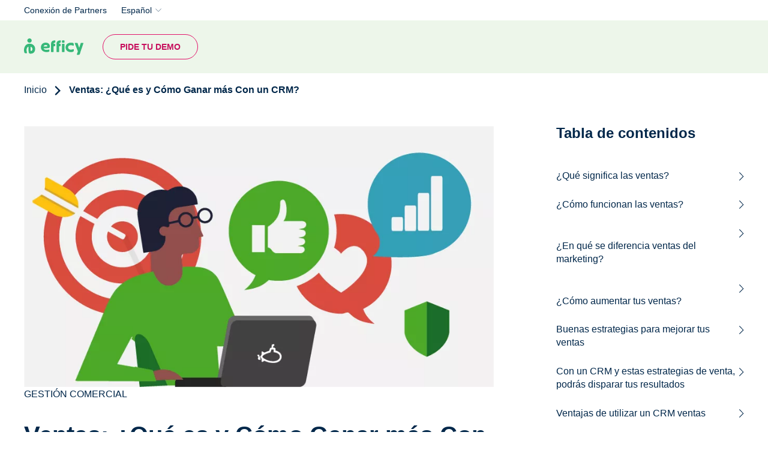

--- FILE ---
content_type: text/html; charset=UTF-8
request_url: https://www.efficy.com/es/ventas/
body_size: 18763
content:
<!DOCTYPE html><html lang="es" dir="ltr" prefix="og: https://ogp.me/ns#"><head><script id="Cookiebot" src="https://consent.cookiebot.com/uc.js" data-cbid="8bb3ab6e-e8ea-4390-b62c-0abed4699d5d" data-blockingmode="auto" type="text/javascript"></script><script>(function(w,d,s,l,i){w[l]=w[l]||[];w[l].push({'gtm.start':
new Date().getTime(),event:'gtm.js'});var f=d.getElementsByTagName(s)[0],
j=d.createElement(s),dl=l!='dataLayer'?'&l='+l:'';j.async=true;j.src=
'https://www.googletagmanager.com/gtm.js?id='+i+dl;f.parentNode.insertBefore(j,f);
})(window,document,'script','dataLayer','GTM-WG2X9FFM');</script><meta charset="utf-8" /><noscript><style>form.antibot * :not(.antibot-message) { display: none !important; }</style></noscript><meta name="description" content="Descubre cómo esta guía te ayudará a optimizar tus procesos y de paso, cómo puedes empezar a utilizar el CRM para aumentar tus ventas." /><link rel="canonical" href="https://www.efficy.com/es/ventas/" /><meta property="og:site_name" content="Efficy" /><meta property="og:url" content="https://www.efficy.com/es/ventas/" /><meta property="og:title" content="Ventas: ¿Qué es y Cómo Ganar más Con un CRM?" /><meta property="og:description" content="¿Es importante para una empresa trabajar en sus ventas? Depende a quien le preguntes. Todas las empresas necesitan vender, claro, pero muchas creen que su producto es tan bueno, que se vende sólo. Seguramente eso mismo es lo que pensaba Blockbuster, una tienda de alquiler de juegos y películas que se abrió en 1985 en Texas y en menos de 20 años, en 2004 había pasado a tener 90.000 tiendas y 60.000 empleados alrededor de todo el mundo. Sin embargo, en 2013 cerró su última tienda. Blockbuster desapareció. ¿Qué ocurrió? " /><meta property="og:image" content="https://www.efficy.com/sites/default/files/2023-04/ventas-portada_0.png" /><meta property="og:image:url" content="https://www.efficy.com/sites/default/files/2023-04/ventas-portada_0.png" /><meta name="twitter:card" content="summary_large_image" /><meta name="twitter:site" content="@EfficyCRM" /><meta name="twitter:title" content="Efficy" /><link rel="alternate" hreflang="x-default" href="https://www.efficy.com/" /><meta name="MobileOptimized" content="width" /><meta name="HandheldFriendly" content="true" /><meta name="viewport" content="width=device-width, initial-scale=1.0" /><script type="application/ld+json">{"@context": "https://schema.org","@graph": [{"@type": "Organization","@id": "https://www.efficy.com/#organization","description": "efficy is a European CRM software provider offering modular, GDPR-compliant customer relationship management solutions tailored to businesses of all sizes.","name": "efficy","sameAs": ["https://www.linkedin.com/company/efficy/","https://www.facebook.com/EfficyCRM/","https://twitter.com/efficycrm","https://www.youtube.com/@efficyCRM"],"url": "https://www.efficy.com/","telephone": "+32-2-648-18-00","contactPoint": {"@type": "ContactPoint","availableLanguage": ["en","fr","es","nl","sv","da","no"],"areaServed": {"@type": "Country","name": ["Belgium","France","Netherlands","Spain","Denmark","Sweden","Norway","Luxembourg"]}},"logo": {"@type": "ImageObject","url": "https://www.efficy.com/themes/custom/efficy/logo.svg","width": "250","height": "60"},"address": {"@type": "PostalAddress","streetAddress": "Mechelsesteenweg 455","addressLocality": "Kraainem","addressRegion": "Flemish Brabant","postalCode": "1950","addressCountry": "BE"}},{"@type": "WebPage","@id": "https://www.efficy.com/#webpage","inLanguage": "en"},{"@type": "WebSite","@id": "https://www.efficy.com/#website","name": "efficy","publisher": {"@type": "Organization","@id": "https://www.efficy.com/#organization","url": "https://www.efficy.com/"}}]
}</script><link rel="icon" href="/themes/custom/efficy/favicon.ico" type="image/vnd.microsoft.icon" /><link rel="alternate" hreflang="en" href="https://www.efficy.com/sales/" /><link rel="alternate" hreflang="fr" href="https://www.efficy.com/fr/ventes/" /><link rel="alternate" hreflang="es" href="https://www.efficy.com/es/ventas/" /><link rel="alternate" hreflang="nl" href="https://www.efficy.com/nl/verkoop/" /><title>Técnicas para mejorar tus ventas con un CRM | efficy</title><link rel="stylesheet" media="all" href="/sites/default/files/css/css_eMfxvXGQPNzlXxnkhFlf8L0jqRq7DChjlmU6b4mG19I.css?delta=0&amp;language=es&amp;theme=efficy&amp;include=eJw1yEEKgDAMBdELRXMkSe2vBJpWTFR6e0FxM_AGpeg6eKs9SSV8aj2D0EJjLLCEzKvsob2RIatw0Ro45n96SJy-GNxlg_Pn6Tf58IBxEgdditv57Ww9nxUP4pMysg" /><link rel="stylesheet" media="all" href="/sites/default/files/css/css_5ZTr6BLc0tvH0hsggO_-69cNlUoIcnBjLqEDuPMYZp0.css?delta=1&amp;language=es&amp;theme=efficy&amp;include=eJw1yEEKgDAMBdELRXMkSe2vBJpWTFR6e0FxM_AGpeg6eKs9SSV8aj2D0EJjLLCEzKvsob2RIatw0Ro45n96SJy-GNxlg_Pn6Tf58IBxEgdditv57Ww9nxUP4pMysg" /></head><body class="path-node page-node-type-blog"> <noscript><iframe src="https://www.googletagmanager.com/ns.html?id=GTM-WG2X9FFM"
height="0" width="0" style="display:none;visibility:hidden"></iframe></noscript> <a href="#main-content" class="visually-hidden focusable skip-link"> Pasar al contenido principal </a><div class="dialog-off-canvas-main-canvas" data-off-canvas-main-canvas><div style="--breadcrumbs-bg-color:#FFFFFF;--breadcrumbs-text-color:#00274A" class="layout-container"><div id="header-wrapper" class="header-wrapper" style="--header-colour: #EDF6EA"><div class="top-header"><div class="uk-container"><div class="region region-header-top"> <nav role="navigation" aria-labelledby="block-efficy-top-header-menu-menu" id="block-efficy-top-header-menu" class="block block-menu navigation menu--secondary-menu"><ul class="menu"><li class="menu-item"> <a href="https://partners.efficy.com/bff/login" target="_blank">Conexión de Partners</a></li></ul> </nav><div class="language-switcher-language-url block block-language block-language-blocklanguage-content" id="block-languageswitchercontent" role="navigation"><div class="lang-trigger"><span class="current_lang">Español</span></div><ul class="links"><li hreflang="es" data-drupal-link-system-path="node/1200" class="is-active" aria-current="page"><a href="/es/ventas/" class="is-active" hreflang="es" data-drupal-link-system-path="node/1200">Español</a></li><li hreflang="en" data-drupal-link-system-path="node/1200"><a href="/sales/" class="language-link" hreflang="en" data-drupal-link-system-path="node/1200">English</a></li><li hreflang="fr" data-drupal-link-system-path="node/1200"><a href="/fr/ventes/" class="language-link" hreflang="fr" data-drupal-link-system-path="node/1200">Français</a></li><li hreflang="nl" data-drupal-link-system-path="node/1200"><a href="/nl/verkoop/" class="language-link" hreflang="nl" data-drupal-link-system-path="node/1200">Nederlands</a></li></ul></div></div></div></div> <header id="header" class="header" role="banner" uk-sticky data-sticky-offset="0" data-inverted-class="" data-colour-inactive="--header-colour: #EDF6EA" data-colour-active="--header-colour: #fff" ><div class="uk-container uk-height-1-1"><div class="navigation-regions uk-height-1-1"><div class="mobile-header "><div class="main-navigation"><div class="block block-system block-system-branding-block"> <a href="/es/blog/" rel="home" class="site-logo" title="Efficy"> <img height="24" width="99" src="/themes/custom/efficy/logo.svg" alt="Inicio" class="logo" /> <img height="24" width="99" src="/themes/custom/efficy/logo-inverted.svg" alt="Inicio" class="logo-inverted" /> </a></div> <button role="button" id="mobile-toggle" class="mobile-toggle menu-hamburger uk-hidden@l" aria-label="button"><span class="line"></span><span class="line"></span><span class="line"></span></button></div></div><div class="region region-header-bottom"><div id="block-sitebranding" class="block block-system block-system-branding-block"> <a href="/es/blog/" rel="home" class="site-logo" title="Efficy"> <img height="24" width="99" src="/themes/custom/efficy/logo.svg" alt="Inicio" class="logo" /> <img height="24" width="99" src="/themes/custom/efficy/logo-inverted.svg" alt="Inicio" class="logo-inverted" /> </a></div><nav role="navigation" aria-labelledby="block-ctamenu-menu" id="block-ctamenu" class="block block-menu navigation menu--cta-menu"><ul class="menu"><li class="menu-item"> <a href="https://www.efficy.com/corporate-demo/" id="cta_demo_navbar">Pide tu demo</a></li></ul> </nav><nav role="navigation" aria-labelledby="block-efficy-secondarymenu-menu" id="block-efficy-secondarymenu" class="block block-menu navigation menu--secondary-menu"><ul class="menu"><li class="menu-item"> <a href="https://partners.efficy.com/bff/login" target="_blank">Conexión de Partners</a></li></ul> </nav><div class="language-switcher-language-url block block-language block-language-blocklanguage-content" id="block-efficy-language-switcher-mobile" role="navigation"><div class="lang-trigger"><span class="current_lang">Español</span></div><ul class="links"><li hreflang="es" data-drupal-link-system-path="node/1200" class="is-active" aria-current="page"><a href="/es/ventas/" class="is-active" hreflang="es" data-drupal-link-system-path="node/1200">Español</a></li><li hreflang="en" data-drupal-link-system-path="node/1200"><a href="/sales/" class="language-link" hreflang="en" data-drupal-link-system-path="node/1200">English</a></li><li hreflang="fr" data-drupal-link-system-path="node/1200"><a href="/fr/ventes/" class="language-link" hreflang="fr" data-drupal-link-system-path="node/1200">Français</a></li><li hreflang="nl" data-drupal-link-system-path="node/1200"><a href="/nl/verkoop/" class="language-link" hreflang="nl" data-drupal-link-system-path="node/1200">Nederlands</a></li></ul></div></div></div></div> </header></div> <main role="main"> <a id="main-content" tabindex="-1"></a><div class="layout-content"><div class="region region-content"> <nav class="breadcrumb" role="navigation" aria-labelledby="system-breadcrumb"> <span id="system-breadcrumb" class="visually-hidden">Sobrescribir enlaces de ayuda a la navegación</span><ol class="uk-container"><li class="breadcrumb-item first second-to-last"> <a href="/es/blog/">Inicio</a> <svg width="13" height="20" viewBox="0 0 13 20" fill="none" xmlns="http://www.w3.org/2000/svg"> <path d="M2 18L10 10.1766L2 2" stroke="currentColor" stroke-width="3" stroke-linecap="round"/> </svg></li><li class="breadcrumb-item last"> Ventas: ¿Qué es y Cómo Ganar más Con un CRM?</li></ol> </nav><div id="block-mainpagecontent" class="block block-system block-system-main-block"><script type="text/javascript">
window.rsConf = {general: {usePost: true}};
</script><div class="uk-container"><article data-toc lang="es" class="node node--type-blog node--view-mode-full"><div class="main-container"><div class="node__content"><div class="field field--name-field-image field--type-entity-reference field--label-hidden"> <article class="media-3637 media media--type-image media--view-mode-default"><div class="field field--name-field-media-image field--type-image field--label-hidden field__item"> <img loading="eager" src="/sites/default/files/styles/full_width/public/2023-04/ventas-portada_0.png.webp?itok=7gBY4b_e" width="901" height="501" alt="ventas-portada.png" class="image-style-full-width" /></div> </article></div><div class="field field--name-field-category field--type-entity-reference field--label-hidden field__items"> Gestión comercial</div><h1><span class="field field--name-title field--type-string field--label-hidden">Ventas: ¿Qué es y Cómo Ganar más Con un CRM?</span></h1><div class="blog-stats"> 20 minutos de lectura</div><div id="blog-content"><div class="clearfix text-formatted field field--name-body field--type-text-with-summary field--label-hidden field__item"><p>¿Es importante para una empresa trabajar en sus ventas?&nbsp;<br><br>Depende a quien le preguntes.&nbsp;<br><br>Todas las empresas necesitan vender, claro, pero muchas creen que su producto es tan bueno, que se vende sólo.&nbsp;<br><br>Seguramente eso mismo es lo que pensaba Blockbuster, una tienda de alquiler de juegos y películas que se abrió en 1985 en Texas y en menos de 20 años, en 2004 había pasado a tener 90.000 tiendas y 60.000 empleados alrededor de todo el mundo.&nbsp;<br><br>Sin embargo, en 2013 cerró su última tienda. Blockbuster desapareció.&nbsp;<br><br>¿Qué ocurrió?&nbsp;<br><br>Dejó de vender.&nbsp;<br><br>Hoy en día, empresas como Netflix en el caso de las películas/series o steam en el de los juegos se comieron todas sus ventas.&nbsp;<br><br>Por eso mismo no importa si tienes un producto increíble, una ventaja competitiva inalcanzable, una marca consolidada o simplemente, miedo a involucrarse en las ventas…&nbsp;<br><br><strong>Tienes que trabajar tus ventas.</strong>&nbsp;<br><br>Está claro que las ventas, tal y como la conocemos hoy, dependen de muchos factores y es sensible al tiempo.&nbsp;<br><br>Un estudio realizado por McKinsey muestra que, tras la pandemia, casi el 80% de los responsables de toma de decisiones en el sector B2B prefieren recorrer el ciclo de ventas de manera digital o “autoservirse” a través de sitios web y las redes sociales.&nbsp;<br><br>Recordemos que una venta se produce cuando se identifica y se ofrece una solución tangible al problema del cliente. Y para que una tenga éxito, se necesita mucha planificación previa y mucho esfuerzo.&nbsp;<br><br>En efficy creemos en los ciclos de ventas basados en datos que son muy eficientes en comparación con la antigua forma de vender.&nbsp;<br><br>Vayamos al lío.</p><h2 id="ventas">¿Qué significa las ventas?</h2><p>Ventas es una actividad que realizan todas las empresas para impulsar a sus potenciales clientes a que compren sus productos o servicios.&nbsp;<br><br>En definitiva, se trata del proceso por el que la empresa consigue que alguien potencialmente interesado en los productos de la compañía, les conozca, valore comprarles y termine haciéndolo.&nbsp;<br><br>Este proceso es, seguramente, el más importante en cualquier negocio. Y para que funcione, necesita ingresos, y para tener ingresos, necesita vender.&nbsp;<br><br>No hay mucha vuelta de hoja, <strong>las ventas son el corazón de cualquier negocio.</strong>&nbsp;<br><br>Y no parece que se trate de algo que vaya a cambiar próximamente: desde la invención del trueque, mucho antes de la aparición de la moneda, las ventas son una parte central de la vida comunitaria.&nbsp;</p><article class="media-3630 media media--type-image media--view-mode-default" data-entity-embed-display="view_mode:media.full"><div class="field field--name-field-media-image field--type-image field--label-hidden field__item"> <img loading="eager" src="/sites/default/files/styles/full_width/public/2023-04/caracteristicas-de-una-venta_0.png.webp?itok=516-d5wK" width="701" height="401" alt="Características de una venta" class="image-style-full-width"></div> </article><h2 id="funcionamiento">¿Cómo funcionan las ventas?</h2><p>El vender un producto o servicio puede llegar a ser tan invariable que muchos vendedores de todo el mundo, han desarrollado sus propios marcos teóricos o metodologías en torno a ellos.&nbsp;<br><br>Han usado desde el mítico AIDA (Atención, Interés, Deseo y Acción) hasta el método SPIR (Situación, Problema, Implicación y Resolución) pasando por tantos otros.&nbsp;<br><br>Partamos de una base simple: Para que puedas hacer una venta necesitas contactar con alguien con un problema que soluciona tu producto, que esté dispuesto a pagar el precio que cobras por él y llevar a cabo la transacción.&nbsp;<br><br>Para que consigas esto, <strong>necesitas de un proceso de ventas y se compone de estos 7 pasos:</strong></p><ol><li>Prospección</li><li>Contacto inicial</li><li>Calificación / Cualificar</li><li>Captación / Nurturing</li><li>Presentar PUV u oferta</li><li>Negocia</li><li><a href="/es/tecnicas-cierre-ventas/" data-entity-type="node" data-entity-uuid="a2e386a4-367a-4dfb-9214-19e94e45330c" data-entity-substitution="canonical" title="9 técnicas de cierre de ventas que funcionan, incluso con los clientes más duros">Cierre de venta</a></li></ol><article class="media-3631 media media--type-image media--view-mode-default" data-entity-embed-display="view_mode:media.full"><div class="field field--name-field-media-image field--type-image field--label-hidden field__item"> <img loading="eager" src="/sites/default/files/styles/full_width/public/2023-04/ciclo-ventas_0.png.webp?itok=qE7phjT1" width="1876" height="859" alt=" ciclo ventas" class="image-style-full-width"></div> </article><p><br>Conozcamos a fondo cada una:</p><h4>1. Prospección</h4><p>El primer paso es investigar y detectar a tus potenciales clientes para el producto o servicio que ofreces. Este paso implica tres fases:</p><ul><li>¿Cuál es el perfil de tu cliente ideal (o buyer persona)? Para personalizar el mensaje en torno a tu producto o servicio, el primer paso es investigar y construir el perfil de tu cliente ideal, también conocido como buyer persona.Las características de este tipo de “cliente ficticio”, que hay que tener en cuenta a la hora de realizar cualquier prospección seria:<ul><li>¿A quién puedo aportar valor?</li><li>¿Quién puede aportar valor a tu empresa?<br>&nbsp;</li></ul></li><li>¿Quiénes son tus clientes potenciales? Basándose en el perfil de tu cliente que has elaborado, intenta enumerar las personas que podrían encajar en este grupo en concreto, para que la <a href="/es/el-poder-de-la-fuerza-de-ventas/" data-entity-type="node" data-entity-uuid="7ef9022b-810b-478f-9385-c7fadc39bb25" data-entity-substitution="canonical" title="La fuerza de ventas: 3 formas de organizar al equipo comercial">fuerza de ventas</a> pueda iniciar el proceso de cualificación.<br>&nbsp;</li><li>¿Tu buyer persona es lo suficientemente cualificado? Por ejemplo, si te dedicas al sector B2B, primero califica a la empresa que estás prospectando para ver si cumple con los criterios que te importan (por ejemplo, tamaño de la empresa, geografía, sector, fase de crecimiento, etc.). Luego, entrevista a estos clientes potenciales para clasificarlos y determinar si encajan bien como clientes.Para determinar si es un prospecto, debes de ver si:&nbsp;<br><ul class="no-before" style="list-style-type:square;padding-left:25px;"><li>Necesita de tu producto o servicio</li><li>Tiene la capacidad financiera para comprar tu oferta</li><li>Es la autoridad para tomar la decisión de compra</li><li>El momento oportuno para comprarte</li></ul></li></ul><h4>2. Contacto inicial</h4><p>Después de identificar los perfiles de tus clientes ideales, ponte en contacto con ellos a través de tu equipo de ventas.&nbsp;<br><br>Este paso tiene dos partes:</p><ul style="padding-bottom:30px;"><li>A partir de los datos que hayas recopilado, determina la mejor forma de contactarlos (por ejemplo, teléfono, correo electrónico, redes sociales, LinkedIn, etc).</li><li>Ponte en contacto con ellos y asegúrate de estar preparado con buenas preguntas antes de establecer llamarlos. Preséntate y enfócate en generar confianza y valor. No para vender en la primera llamada.</li></ul><h4>3. Calificación / Cualificar</h4><p>Para poder calificar al posible comprador, es necesario confirmar si cumple con los criterios de un buen cliente. Durante el primer contacto, pregúntale por sus objetivos, retos, presupuesto y otras cuestiones que le ayudarán a tomar una decisión.&nbsp;<br><br>Si crees que no encaja contigo, explícale al prospecto el porqué y, si sigue interesado en tu producto o servicio, determina el por qué.&nbsp;<br><br>Asegúrate siempre de que la persona con la que hablas tiene la mayor capacidad de decisión para hacer negocios contigo. Además, intenta identificar tus oportunidades de aportar valor y destacarlas.</p><h3>4. Captación y Nurturing</h3><p>Una vez que tengas la lista de prospectos cualificados, comienza a captarlos/nutrirlos demostrando la relevancia de tu oferta y cómo puedes ayudarles a resolver sus desafíos.&nbsp;<br><br>Este proceso suele consistir en responder a preguntas sobre tu oferta única, los beneficios que aportas y los problemas que resuelves.&nbsp;<br><br>Al nutrir un prospecto y conocer sus necesidades, hay que tener en cuenta lo siguiente:&nbsp;<br><br>Cómo canalizar al tu prospecto en función de las distintas etapas de su concienciación</p><ul style="padding-bottom:30px;"><li>No es consciente: La persona no sabe que tiene un problema que tú puedes resolver.</li><li>Consciente del problema / consciente del dolor: El cliente potencial sabe que tiene un problema, pero no es consciente de que existe una solución.</li><li>Consciente de la solución: La persona sabe que existe una solución pero no conoce tu producto y cómo puede ayudarle.</li><li>Conocedor del producto: La persona conoce tu producto pero no sabe si puede resolver sus problemas.</li><li>Muy consciente: La persona sabe mucho sobre tu producto pero necesita conocer sus beneficios antes de decidirse a comprarlo.</li><li>Educa al cliente potencial sobre su producto y/o servicio o sobre las tendencias del sector en su conjunto.</li><li>Personaliza tus comunicaciones para adaptarlas al prospecto.</li><li>Responde a los retos comunes a los que se enfrentan la mayoría de tus prospectos.</li><li>Construye tu reputación con el prospecto de que eres útil, responsable y confiable en tu área de experiencia que afirmas.</li></ul><p>Algunos prospectos pueden estar interesados en tu oferta y estar cualificados, pero puede que no estén preparados o no puedan convertirse en tu cliente en este momento. Para ellos, mantén el contacto en el futuro y demuestra tu capacidad de ayuda. Esto ayudará a mantenerte en su mente cuando estén listos para comprar.</p><h3>5. Presenta tus Propuesta Única de Ventas (PUV) u ofertas</h3><p>Basándose en la conversación con tus clientes potenciales y en la información que hayas recopilado, ofrece una oferta personalizada y relevante que se adapte a las necesidades, sus retos, requisitos y presupuesto.&nbsp;<br><br>Aunque el contexto de la oferta es muy importante, la forma de presentarla puede marcar la diferencia. Ten en cuenta tu público y la situación, a la hora que decidas presentar tu oferta de la mejor manera posible.</p><div style="background-color:#fff2cc;margin-top:25px;padding:25px;"><span>★</span> <strong>Bonus:</strong> <a href="/es/que-es-puv/" target="_blank" data-entity-type="node" data-entity-uuid="cc5ee400-0f62-47ab-b72b-b73de1efbde8" data-entity-substitution="canonical" rel="noopener" title="Crea tu Propuesta Única de Ventas (PUV) y Consigue más Clientes">Haz clic para conocer cómo crear tu propio PUV.</a></div><h3>6. Negocia (y gestiona todas las objeciones como un campeón)</h3><p>Has hecho la mejor oferta personalizada para resolver las necesidades de tu prospecto, y ahora le toca tomar su decisión.&nbsp;<br><br>Seguramente su respuesta más común será algún tipo de objeción ya sea:</p><ul style="padding-bottom:30px;"><li>Precio <em>(demasiado caro para el valor proporcionado)</em></li><li>Riesgo<em> (es demasiado "peligroso" cambiar a una nueva solución)</em></li><li>Contenido de la oferta<em> (la oferta no está lo suficientemente detallada)</em></li><li>Condiciones del contrato<em> (el plazo es demasiado largo)</em></li></ul><p>Lo ideal es que hayas abordado las objeciones más comunes durante la fase de captación o al momento de preparar la oferta. Sin embargo, no siempre se pueden abordar todas las objeciones antes de que el cliente potencial se las plantee.&nbsp;<br><br>Dicho esto, para superar o abordar las objeciones, aquí algunas recomendaciones:</p><ul style="padding-bottom:30px;"><li>Sé paciente y moderado en tu respuesta. No te apresures ni presiones a tu prospecto para que siga adelante.</li><li>Aborda las objeciones que estén relacionadas entre sí. Por ejemplo, si el cliente potencial cuestiona el valor frente al precio, repasa todo lo que has incluido en la oferta para demostrar cómo el valor supera el precio que tienen que pagar.</li><li>Cuando hayas explicado tu razonamiento, pregunta al cliente potencial si has abordado correctamente su objeción.</li><li>Haz más preguntas para determinar las verdaderas razones de cada objeción. Escucha atentamente las respuestas antes de responder.</li></ul><h4>7. Cierra la venta</h4><p>Una vez superadas todas las objeciones durante la negociación, es el turno de cerrar la venta.&nbsp;</p><p>Confirma el compromiso entre tu cliente potencial y tu, y trabaja en los siguientes pasos a seguir. La clave es facilitar que tu prospecto te diga que sí.&nbsp;<br><br>Tips para cerrar una venta:</p><ul style="padding-bottom:30px;"><li>Haz una pregunta directa ("¿te gustaría firmar el acuerdo ahora?").</li><li>Haz una pregunta indirecta ("¿estás satisfecho con lo que incluye la oferta?").</li><li>Ofrece un incentivo para cerrar el trato (por ejemplo, añade una bonificación por inscripción).</li><li>Ofrece un periodo de prueba gratuito ("Pruébalo durante una semana").</li><li>Haz hincapié en la urgencia o la escasez de la oferta ("Esta es una oferta por tiempo limitado").</li><li>Pregunta qué más necesitas para tomar una decisión.</li></ul><p>Cuando el cliente se haya comprometido a comprar, responde a cualquier pregunta adicional que tenga y proporciona un contrato por escrito, con el resumen de la conversación para que ya sea que tu director comercial u otras partes interesadas, puedan revisarlo.&nbsp;<br><br>Ahora si el prospecto sigue respondiendo con un "todavía no" o un "ahora no" por razones que escapan a su control (o al de ellos), devuélvelo a la fase de Nurturing. Mantén el contacto y haz un seguimiento de los prospectos que tengas que no están listos para comprarte.</p><div style="background-color:#fff2cc;margin-top:25px;padding:25px;"><span>★</span> <strong>Bonus:</strong> <a href="/es/tipos-ventas/" target="_blank" data-entity-type="node" data-entity-uuid="34aee289-51f7-4a63-ac3d-9b62891859c1" data-entity-substitution="canonical" rel="noopener" title="Tipos Diferentes de Ventas Bien Detallados">Actualmente existen diferentes tipos de ventas, descúbrelos aquí</a></div><p>Antes que sigas, ¡descarga ahora!&nbsp;<br>&nbsp;</p><p></p><div data-entity-type="block_content" data-entity-uuid="a2694856-d9de-41e8-bf7b-5346f9bfc022" data-embed-button="image-banner" data-entity-embed-display="view_mode:block_content.full" data-langcode="es" data-entity-embed-display-settings="[]" class="image_banner"></div><br><h2 id="marketing"><br>¿En qué se diferencia ventas del marketing?</h2><p>Las funciones entre el equipo de ventas y de marketing suelen solaparse y llegan a alinearse hacia un objetivo concreto de venta. Esto no significa que realizan exactamente las mismas actividades.&nbsp;<br><br>Por ejemplo: Un equipo de marketing se centra principalmente en atraer a los clientes hacia el producto o servicio que ofrece una empresa. Todo esto a través de estrategias como análisis de mercado, campañas y otras actividades.&nbsp;<br><br>Normalmente, se centra en un grupo de personas o público en concreto, para transmitir los puntos fuertes de la marca y cómo éstos se beneficiarán.&nbsp;<br><br>Su plan de acción incluye el producto, el precio, el punto de venta y la promoción; lo que se conoce como las 4P del marketing.&nbsp;<br><br>Ahora, un equipo de ventas se centra en los clientes potenciales cualificados que tienen más probabilidades de comprar. Trabajan directamente con los prospectos para reforzar el valor tangible de un producto o servicio, con el fin de convertirlos en clientes.&nbsp;<br><br>Su plan de acción tiene en cuenta factores como el mercado objetivo, el proceso de ventas, la estructura del equipo y los objetivos. Y cuentan con herramientas y recursos necesarios para conseguir cualquier negociación.&nbsp;</p><article class="media-3632 media media--type-image media--view-mode-default" data-entity-embed-display="view_mode:media.full"><div class="field field--name-field-media-image field--type-image field--label-hidden field__item"> <img loading="eager" src="/sites/default/files/styles/full_width/public/2023-04/vendedora_0.jpg.webp?itok=ZKZRtLLz" width="700" height="400" alt="Ventas: ¿Qué es y cómo vender más con un CRM?" class="image-style-full-width"></div> </article><h2 id="aumentar"><br>¿Cómo aumentar tus ventas?</h2><p>Ahora que entiendes los fundamentos de la venta, la siguiente pregunta es obligada:</p><h3>¿Cómo puedo vender más?</h3><p>Si le haces esa pregunta a Google te bombardeará con artículos con listas interminables para implementar algunas técnicas, formas de hacer <a href="/es/promocion-ventas/" data-entity-type="node" data-entity-uuid="ea667eae-4bd9-4362-9fa2-5d21ca04eaa9" data-entity-substitution="canonical" title="Promoción de Ventas: Todos los Secretos al Descubierto">promociones&nbsp; de ventas</a> y bajar los precios o el último truco psicológico que creen haber descubierto en una universidad pérdida del medio oeste estadounidense.&nbsp;<br><br>Permíteme que te haga un spoiler: para aumentar tus ventas no necesitas eso, necesitas sólo 1 cosa:&nbsp;<br><br><strong>Una estrategia.</strong>&nbsp;<br><br>Más concretamente, una estrategia para ir mejorando poco a poco en cada uno de los pasos que tienes que dar para que la venta tenga lugar y que hemos visto antes.</p><h2 id="estrategias">Buenas estrategias para mejorar tus ventas</h2><p>Para mejorar en cualquier área de tu negocio necesitas un método. Las ventas no son una excepción.&nbsp;<br><br>Para diseñar una estrategia de ventas que funcione tendrás que atacar 4 áreas:</p><ol style="padding-bottom:30px;"><li>El diseño de tu embudo de ventas.</li><li>La captación de Leads.</li><li>La conversión de Leads.</li><li>La fidelización de Leads.</li></ol><h3>El diseño de tu embudo de ventas<br>&nbsp;</h3><article class="media-3633 media media--type-image media--view-mode-default" data-entity-embed-display="view_mode:media.full"><div class="field field--name-field-media-image field--type-image field--label-hidden field__item"> <img loading="eager" src="/sites/default/files/styles/full_width/public/2023-04/embudo-de-ventas-fases-1_0.png.webp?itok=vYIvyQkq" width="701" height="401" alt="Conoce las Fases del embudo de ventas" class="image-style-full-width"></div> </article><p><br>Hay una situación que se repite en todos los ordenadores del mundo conectados a Internet una y otra vez. Estoy 100% seguro que a ti también te ha ocurrido en más de una ocasión:&nbsp;<br><br>Navegando por la red entras en alguna tienda online y alguna de las cosas que ves te llama la atención, así que haces click para verlo más en profundidad. Igual incluso pruebas varios colores y tallas o lo metes en el carrito para ver los gastos de envío.&nbsp;<br><br>Pero hasta ahí. Nada más.&nbsp;<br><br>Tal y como has llegado te vas sin comprar ni nada, y seguramente esta sea una de esas cientos de webs que has visto una vez, de casualidad, y nunca vuelves a entrar…&nbsp;<br><br>Sin embargo, entras en facebook o navegas por otras webs y ves por todos lados la tienda en la que estuviste o incluso el producto que estuviste viendo.&nbsp;<br><br>La situación no te puede resultar más familiar. ¿Verdad?&nbsp;<br><br>Pues déjame contarte algo: <strong>Acabas de entrar en un embudo de ventas.</strong>&nbsp;<br><br>Pues en tu empresa tienes que organizar, también un embudo de ventas.&nbsp;<br><br>Un sistema recurrente que lleve a los posibles clientes del punto A (no te conocen) al punto B (te han comprado).&nbsp;<br><br>Hay muchas posibilidades de crear un embudo único para cada perfil de cliente que tengas. Hemos cubierto los embudos de ventas para que los leas en uno de nuestros artículos.</p><h3>La captación de Leads</h3><p>La captación de leads es la primera fase de cualquier embudo de ventas que se precie.&nbsp;<br><br>La idea es sencilla: se trata de un método de consecución de contactos que podrían estar potencialmente interesados en tus productos.&nbsp;<br><br>Hay muchas formas de llevar a cabo la captación de leads:</p><ol style="padding-bottom:30px;"><li>A través del marketing tradicional.</li><li>Con campañas de marketing online.</li><li>Comprando bases de datos de empresas.</li><li>A través de recomendaciones de tus actuales clientes.</li><li>Haciendo llamadas y visitas a puerta fría.</li><li>Etc…</li></ol><p>Deberías seleccionar un método, <a class="Hyperlink SCXW35309205 BCX0" href="/es/coste-adquisicion-clientes/" target="_blank" data-entity-type="node" data-entity-uuid="f04e9bfa-b0d5-4ace-beb6-f6ee8c12f315" data-entity-substitution="canonical" rel="noreferrer noopener" title="¿Qué Es el Coste de Adquisición de Clientes y Cómo Calcularlo?"><span class="TextRun Underlined SCXW35309205 BCX0 NormalTextRun" data-contrast="none" xml:lang="EN-US" lang="EN-US" data-ccp-charstyle="Hyperlink">medir sus resultados</span></a><span class="TextRun SCXW35309205 BCX0 NormalTextRun" data-contrast="none" xml:lang="EN-US" lang="EN-US">,</span><span class="EOP SCXW35309205 BCX0" data-ccp-props="{&quot;201341983&quot;:0,&quot;335559740&quot;:276}"> </span>profesionalizar y sacarle todo el jugo.</p><h3>La conversión de Leads</h3><p>Una vez que has entrado en contacto con el lead durante la fase anterior, deberías ser capaz de hacerle avanzar hasta la compra.&nbsp;<br><br>Al igual que con la captación, hay muchas maneras de hacerlo:&nbsp;</p><article class="media-3634 media media--type-image media--view-mode-default" data-entity-embed-display="view_mode:media.full"><div class="field field--name-field-media-image field--type-image field--label-hidden field__item"> <img loading="eager" src="/sites/default/files/styles/full_width/public/2023-04/ventas-acciones-de-captacion_0.png.webp?itok=Z2X2k-LU" width="701" height="401" alt="acciones de captación de ventas" class="image-style-full-width"></div> </article><p>En este caso también deberías quedarte con un método, máximo dos, y darles caña hasta sacarles todo el partido posible.</p><h3>La fidelización de Leads</h3><p>Muchas empresas creen que la venta se acaba cuando el cliente hace la compra, pero se equivocan.&nbsp;<br><br>La venta no debería acabar nunca, y, a partir del momento en el que el cliente ha comprado por primera vez, deberíamos activar nuestros servicios postventa.&nbsp;<br><br>Si tu buen hacer como comercial no te convence de apostar por este área, lo harán los números: <em>Según numerosos estudios, el precio de retención de un cliente es 10 veces inferior, de media, al precio de adquisición de un cliente nuevo.</em>&nbsp;<br><br>Por eso, deberías establecer una estrategia para retener y <a href="/es/fidelizacion-de-clientes/" data-entity-type="node" data-entity-uuid="92a8e8c1-eed3-4185-ad1c-d86391e60ce9" data-entity-substitution="canonical" title="Guía para conservar y fidelizar a tus clientes">fidelizar a tus clientes</a> actuales en la medida de lo posible.&nbsp;<br><br>Aquí si o si, necesitas una herramienta eficaz que ayude a identificar cada oportunidad y poder llegar una manera más cercana a tus prospectos.&nbsp;<br><br>Puedes usar un Excel o un cuaderno si quieres, pero hay una que te hará la vida mucho más fácil de lo que crees…&nbsp;<br><br>Antes que continues, descarga gratis este ebook que ayudará a que gestiones de forma única cada lead:&nbsp;<br>&nbsp;</p><p></p><div data-entity-type="block_content" data-entity-uuid="3e3721d5-1fe8-4a5a-9285-e99e28a73623" data-embed-button="image-banner" data-entity-embed-display="view_mode:block_content.full" data-langcode="es" data-entity-embed-display-settings="[]" class="image_banner"></div><br><h3><br>Con un CRM todos estos procesos se vuelven muchísimo más sencillos</h3><p>Hacer el seguimiento de un funnel de venta cuando tienes 10 o 20 leads es sencillo. Con un excel, un poco de organización y trabajo, lo tienes resuelto.&nbsp;<br><br>Sin embargo, cuando tienes 30 o 40 leads es ya muy difícil. Y con más, es sencillamente imposible.</p><h3>También necesitas afinar las técnicas de ventas que empleas.</h3><p><a href="/es/crear-plan-ventas-pyme/" data-entity-type="node" data-entity-uuid="ce37f730-ddb1-4cba-b92d-0e76b8100e23" data-entity-substitution="canonical" title="Guía de Cómo Hacer un Plan de Ventas Estratégico y Comercial">Si la estrategia es el esqueleto de un plan de ventas sólido</a>, las técnicas son los músculos que hacen que el resto se mueva con energía.&nbsp;<br><br><a href="/es/tecnicas-de-ventas-que-funcionan/" data-entity-type="node" data-entity-uuid="608524d8-21d6-4de4-bb6b-de854acd2e39" data-entity-substitution="canonical" title="6 mejores técnicas de ventas efectivas (y las 6 que nunca lo serán)">Existen muchísimas técnicas de ventas</a>, desde psicológicas hasta automatizaciones, pero como en cualquier disciplina, lo ideal es partir de los básicos. Los principales son:</p><ol style="padding-bottom:30px;"><li>Propuesta única de ventas.</li><li>Argumentarios de ventas.</li><li>Estrategia de precios.</li></ol><h3>Propuesta única de ventas</h3><p>La propuesta única de ventas o Unique Selling Preposition (USP por sus siglas en inglés) es una de las técnicas comerciales más efectivas y mal entendidas que existe.&nbsp;<br><br>En contra de lo que se suele hacer, la idea detrás de una propuesta única de venta es encontrar un único motivo por el que tu producto es la mejor solución para un posible cliente en concreto y hacer que todos los mensajes giren en torno a ella.&nbsp;<br><br>Apple o Nike son los típicos ejemplos de haber hecho un uso tan intensivo de su propuesta única de venta que lo convirtieron al final en el claim de su compañía.</p><h3>Argumentarios de ventas</h3><p>Los <a href="/es/argumentario-de-ventas/" target="_blank" data-entity-type="node" data-entity-uuid="f3173920-98db-4596-b0b9-0b83138852e9" data-entity-substitution="canonical" rel="noopener" title="El Argumentario de Ventas: ¿Qué es y cómo hacer el tuyo propio?">argumentarios o script de ventas</a> son una de las herramientas más poderosas al alcance de los comerciales y también de las más minusvaloradas.&nbsp;<br><br>Se trata de un speech estandarizado que utiliza cada comercial a la hora de hacer una llamada o tener un contacto con un cliente.&nbsp;<br><br>La gran ventaja de usar argumentarios de venta siempre iguales es que te permite ir mejorando poco a poco los mensajes para ir mejorando poco a poco la efectividad general del discurso.&nbsp;<br><br>Todos los comerciales deberían tener un argumentario de ventas y trabajar en mejorarlo.</p><h3>Estrategia de precios</h3><p>El <a href="/es/precio-de-venta/" target="_blank" data-entity-type="node" data-entity-uuid="24fe9747-d212-47b8-b6a4-853b016510b9" data-entity-substitution="canonical" rel="noopener" title="¿Cómo fijar el precio de venta al público de tu producto o servicio?">precio de ventas</a> puede parecer un apartado más propio del departamento de producto que del departamento de ventas, pero esto es sólo una verdad a medias.&nbsp;<br><br>¿Por qué?&nbsp;<br><br>Sencillamente, porque en muchos casos, el precio es el mejor (o incluso único) indicativo de valor y calidad que tenemos de un producto.&nbsp;<br><br>Si no conoces el mercado, qué smartphone crees que será de mejor calidad, ¿uno de 300€ o uno de 700€?&nbsp;<br><br>Esto que resulta tan evidente en productos físicos, aplica también a productos digitales o servicios, por lo que tendrías que mantener un ojo puesto en este área del negocio también desde el <a href="/es/departamento-de-ventas/" data-entity-type="node" data-entity-uuid="43c1e55e-1f0e-4798-8c93-1d2b1c72ed63" data-entity-substitution="canonical" title="Consejos Para Optimizar tu Departamento de Ventas">departamento de ventas.</a>&nbsp;</p><article class="media-3635 media media--type-image media--view-mode-default" data-entity-embed-display="view_mode:media.full"><div class="field field--name-field-media-image field--type-image field--label-hidden field__item"> <img loading="eager" src="/sites/default/files/styles/full_width/public/2023-04/paper-planes_0.png.webp?itok=Za6wGIqP" width="701" height="401" alt="Con un CRM y estas estrategias de venta, podrás disparar tus resultados" class="image-style-full-width"></div> </article><h2 id="CRM">Con un CRM y estas estrategias de venta, podrás disparar tus resultados</h2><p>Según un estudio de Sales Insights Lab, la mayoría de los vendedores no se ponen delante de prospectos suficientes para cerrar más ventas. ¿Por qué pasa esto?&nbsp;<br><br>Simple, los vendedores actualmente se sienten atascados en organizar y recuperar la información sobre todos sus prospectos, y acaban dedicando menos tiempo en hablar con ellos.&nbsp;<br><br>¿Cuál es la mejor solución ideal para esto?&nbsp;<br><br>Contar con un software de gestión de las relaciones con los clientes (CRM). Éste ayuda a facilitar procesos y tener todo en un solo lugar (contactos, oportunidades, documentos, agenda, etc). Es más, ayuda a <a href="/es/optimizar-tu-ciclo-ventas/" target="_blank" data-entity-type="node" data-entity-uuid="0892f68f-1cc8-4583-a1ac-0b02024b7863" data-entity-substitution="canonical" rel="noopener" title="Optimiza tu Ciclo de Ventas Utilizando un CRM">optimizar el ciclo de ventas</a> de manera sencilla y veraz.</p><h2 id="ventajas">Ventajas de utilizar un CRM ventas</h2><p>Así es como un CRM de ventas puede ayudarte:</p><article class="media-3636 media media--type-image media--view-mode-default" data-entity-embed-display="view_mode:media.full"><div class="field field--name-field-media-image field--type-image field--label-hidden field__item"> <img loading="eager" src="/sites/default/files/styles/full_width/public/2023-04/ventajas-de-usar-crm-ventas_0.png.webp?itok=96RwSXf7" width="701" height="401" alt="Ventajas de utilizar un CRM ventas" class="image-style-full-width"></div> </article><h3>A. Optimizas la productividad de todo tu equipo</h3><p>Al seguir los métodos tradicionales de captación (como usar un Excel o post-its), la eficiencia de un equipo comercial está en juego. Más cuando hay que hacer un seguimiento de varios contactos de manera simultánea, o dedicar tiempo a organizar la agenda, incluso a preparar las preguntas y respuestas a la interacción que se tiene por delante.&nbsp;<br><br>Con un CRM de ventas, tu equipo dispondrá de toda la información necesaria y en un solo lugar, ya que el software cuenta con notificaciones que ayudan a que nada se quede en el tintero.&nbsp;<br><br>Si quieres indagar más, conoce cómo efficy CRM puede ayudarte en tu negocio. <a href="/da/book-demo/" target="_blank" data-entity-type="node" data-entity-uuid="5a0db2cf-1366-4fb3-a642-48d342b8d218" data-entity-substitution="canonical" rel="noopener" title="Demo CRM">Reserva aquí una demo para comprobarlo por ti mismo</a><a rel="noopener">.</a></p><h3>B. Cierra más tratos</h3><p>Según un estudio de la Asociación Nacional de Profesionales de Ventas (NASP), el 80% de las ventas se realizan después de contactar con el cliente potencial al menos 5 veces. Y, debido a la falta de un seguimiento adecuado por parte del equipo de ventas, muchas empresas pierden sus clientes potenciales.&nbsp;<br><br>Este tipo de obstáculo se puede resolver si se cuenta con un CRM de ventas, ya que se encargará de procesar, almacenar y recuperar la información sobre los prospectos y, lo que es más importante, realizar un follow-up hasta el infinito.&nbsp;<br><br>Esto conduce a que la gente confíe en tu marca y que la tasa de ventas aumente.</p><h3>C. Automatiza tus procesos</h3><p>Los CRM son programas que pueden aprender y replicar procesos estandarizados en todo el equipo de ventas.&nbsp;<br><br>Dicho esto, la integración de un CRM y la automatización de las tareas cotidianas, <strong>pueden dar lugar a un crecimiento de ventas</strong> y a un aumento exponencial del rendimiento de tu equipo.</p><h3>D. Crea informes detallados</h3><p>Un CRM puede medir todos tus KPIs, donde podrás conocer las cifras de tu rendimiento en tiempo real y utilizar los datos para mejorar aún más tus procesos.&nbsp;<br><br>Con tan sólo unos pocos clics, podrás configurar todos los informes que quieras, ya sea para todo tu equipo comercial o de manera individual. Lo mejor de esto es que se hace de manera automática y se envía directamente a tu buzón de correo, de manera semanal o mensual.&nbsp;<br><br>Si aún no te convence, hemos hecho un manual donde te mostramos 5 maneras de cómo puedes impulsar tus ventas, gracias a este software:&nbsp;</p><p></p><div data-entity-type="block_content" data-entity-uuid="6ee54c39-fb49-4b61-b987-73e7a4ae115e" data-embed-button="image-banner" data-entity-embed-display="view_mode:block_content.full" data-langcode="es" data-entity-embed-display-settings="[]" class="image_banner"></div><br><h2 id="elegir">Cómo elegir un CRM de ventas para tu empresa</h2><p>Cuando se trata de un software de gestión de ventas, los siguientes puntos son claves a la hora de adquirir uno para tu negocio:</p><h3>1. Adquiere un CRM personalizable</h3><p>Tu CRM debe reflejar todo tu proceso de ventas. Eso significa que debe de mapear con precisión las etapas por las que pasa un cliente, desde "lead", a "oportunidad", a "cliente".&nbsp;<br><br>Como ya lo hemos mencionado anteriormente en las 7 etapas, debería ser fácil definir tu propio desarrollo y hacer los cambios necesarios en el CRM para que puedas visualizar el recorrido de tus prospectos en cualquier momento.&nbsp;<br><br>Por ejemplo: segmentar tus clientes potenciales en función de su posición en el <a href="/es/embudos-de-ventas-que-es-y-como-crear-uno/" target="_blank" data-entity-type="node" data-entity-uuid="e73614a6-420c-4227-8f04-27d43734bd06" data-entity-substitution="canonical" rel="noopener" title="¿Qué es un Embudo de Ventas y cómo Construir uno para Vender Más?">embudo de ventas</a>&nbsp;y ver cómo se califican de una etapa a otra y finalmente se convierten en clientes de pago.</p><h3>2. Consigue optimizar tu comunicación (interna/externa)</h3><p>La comunicación es la clave cuando se trata de vender con eficacia.&nbsp;<br><br>Cuando estés incorporando un <a href="/es/crm-para-ventas/" data-entity-type="node" data-entity-uuid="83d5f80b-a3ad-401e-a0df-3250ec6926a8" data-entity-substitution="canonical" title="CRM ventas - Vende más con un CRM">CRM de ventas</a>, busca la forma de integrar las comunicaciones que hagas por correo electrónico a tus clientes potenciales. La mayoría de los CRM tienen la capacidad de conectarse con un proveedor de Marketing Automation.&nbsp;<br><br>Por ejemplo, efficy tiene una herramienta completa de Email Marketing que detalla todo lo que tus clientes hacen a la hora que les envíes alguna comunicación. Y lo mejor de todo, es que se sincroniza con el <a href="/es/que-es-crm/" data-entity-type="node" data-entity-uuid="ce773cab-2c44-46c9-ada1-588be9cfffd1" data-entity-substitution="canonical" title="Qué es CRM: Absolutamente Todo Sobre Software CRM">CRM</a>, y así sabes en qué parte del embudo se encuentra tu prospecto. Genial, ¿verdad?</p><h3>3. Obtén una visión 360º del cliente</h3><p><br>A menudo se da el caso de que se necesita almacenar múltiples contactos bajo una misma empresa y, al mismo tiempo, tener un perfil de cliente privado para cada uno de estos contactos.&nbsp;<br><br>Para tener una visión completa de las actividades de cada prospecto o cliente, elige un CRM que te permite crear diferentes perfiles (tanto de empresa como de cliente) y así hacer un seguimiento de los mismos.</p><h3>4. Follow-up de cada prospecto (y clientes)</h3><p>Los comerciales a menudo tienen dificultades para rastrear y atribuir el origen de sus clientes potenciales, y por ende acaban teniendo pocas ventas.&nbsp;<br><br>Es por eso que al tener la capacidad de rastrear la fuente de los leads conseguidos en el CRM, podrás entender claramente cómo tus prospectos o clientes encontraron tu empresa y así hacer una comunicación (venta) personalizada.</p><h3>5. Gestión de agenda y tareas</h3><p>Contar con un calendario integrado y que se pueda compartir con tus comerciales, te ayudará a gestionar eficazmente ventas, eventos, correos electrónicos, reuniones, documentos… En fin, todo lo posible para que todo el equipo esté en el mismo barco.&nbsp;<br><br>Además, puedes gestionar tus propias tareas y éstas asignarlas a quién corresponda. Es una función muy útil, ya que te permite tener una visión rápida de lo que está ocurriendo y establecer plazos realistas.</p><h3>6. Configurar tu propio panel de control</h3><p>Un panel de control de CRM te resultará muy útil para ver rápidamente el rendimiento de todo tu equipo y en qué punto te encuentras con respecto a tus objetivos a largo plazo.&nbsp;<br><br>En función de tus objetivos a largo y corto plazo, elige qué estadísticas quieres que aparezcan en tu cuadro de mandos. Por ejemplo, si tu equipo tiene la tarea de vender más de X productos, es posible que quieras ver un desglose completo de las ventas del producto X. Esto va de la mano con el siguiente punto…</p><h3>7. Crea tus propios informes personalizados</h3><p>Como sabemos todos, los equipos de ventas deberían pasar la mayor parte de su tiempo vendiendo y no estar viendo perdiendo el tiempo viendo dashboards, buscando información sobre sus clientes potenciales.&nbsp;<br><br>Todo CRM tiene la capacidad de generar informes y enviarlos a todos los interesados con una frecuencia determinada. Entra en el panel de configuración de tu CRM y configura tus informes para que destaquen los KPI que intentas conseguir como equipo y como vendedor.</p><h3>8. Prevé tu futuro</h3><p>Gracias a los datos e informes que tienes en tu CRM, podrás predecir cómo serán tus ventas para el próximo mes o el trimestre.&nbsp;<br><br>Esto te permitiría establecer expectativas realistas y asignar suficientes recursos para <a href="/es/objetivos-de-ventas-crecimiento/" data-entity-type="node" data-entity-uuid="669b5125-67ea-4dd9-a1c4-52d873728f13" data-entity-substitution="canonical" title="Establece tus Objetivos de Ventas con estos 5 pasos rápidos">alcanzar tus objetivos de ventas</a>.&nbsp;<br><br>Y por último y no menos importante…</p><h3>9. Tus comerciales tienen que ser los primeros en usar el CRM</h3><p>Cuanto antes consigamos que todos los representantes de ventas estén a bordo, más útiles y precisos serán tus datos. Asegúrate de que has explicado el valor de un CRM a todas las partes y haz énfasis sobre cómo les ayudará a conseguir más negociaciones.&nbsp;<br><br>Es por eso que el primer paso lógico a la hora de implantar un CRM, son los usuarios. Si los representantes de todos los equipos no conocen los usos del CRM, la adopción será extremadamente baja.</p><h2>¡Cambia el rumbo de tu negocio ahora!</h2><p>Hacer el seguimiento de todos tus leads sin un CRM es una mala idea, pero aplicar estas estrategias de ventas sin esta herramienta, también es desperdiciar tiempo y dinero&nbsp;<br><br>Para hacerlo de forma profesional tu mejor opción es efficy CRM.&nbsp;<br><br>¿Quieres ver cómo funciona?&nbsp;</p><p></p><div data-entity-type="block_content" data-entity-uuid="ef811453-6b85-49c8-a6ed-935ac938caa0" data-embed-button="banner_blocks" data-entity-embed-display="view_mode:block_content.full" data-langcode="es" data-entity-embed-display-settings="[]" class="banner"><div class="field field--name-field-title field--type-string field--label-hidden field__item">¡Descubre cómo efficy es la solución para tu negocio!</div><div class="field field--name-field-link field--type-link field--label-hidden field__item"><a href="https://www.efficy.com/corporate-demo/">Solicita tu demo</a></div></div><br><h3>&nbsp;</h3><p><strong>Te recomendamos:</strong></p><p><a href="/es/como-conseguir-clientes/" data-entity-type="node" data-entity-uuid="343cc861-087a-499d-8796-d2d221131447" data-entity-substitution="canonical" title="10 estrategias sobre cómo conseguir clientes">10 estrategias sobre cómo conseguir clientes</a>&nbsp;<br><a href="/es/estrategia-competitiva/" data-entity-type="node" data-entity-uuid="e0310ea6-62d4-4d33-a0ee-487857fffc76" data-entity-substitution="canonical" title="Estrategia Competitiva: Cómo Aplicarla Según Tu Negocio">Estrategia competitiva: cómo aplicarla según tu negocio</a>&nbsp;<br><a href="/es/automatizacion-ventas/" data-entity-type="node" data-entity-uuid="cf98d8bf-61f5-469e-9465-830c43f2eba4" data-entity-substitution="canonical" title="¿Es posible automatizar de los procesos de ventas de tu empresa?">¿Es posible automatizar de los procesos de ventas de tu empresa?</a></p></div></div></div></div><div class="sidebar"><div id="toc"></div><div class="related"><p class="sidebar-title">Noticias relacionadas</ph4><div class="views-element-container"><div class="view view-related-blogs view-id-related_blogs view-display-id-block_1 js-view-dom-id-8e8f833559fe2d02a35e3cf8f18289506a7dcc40f29ab99beaeb3c010fa16a30"><div class="view-content"><div class="views-row"><div class="popular-wrapper"><div class="teaser-image"> <article class="media-3545 media media--type-image media--view-mode-default"><div class="field field--name-field-media-image field--type-image field--label-hidden field__item"> <img loading="eager" src="/sites/default/files/styles/full_width/public/2023-04/averiguar-email-persona_0.jpg.webp?itok=YhSCRuhs" width="900" height="412" alt="averiguar-email-persona.jpg" class="image-style-full-width" /></div> </article></div><div class="teaser-data"><div class="teaser_category">Gestión comercial</div><div class="teaser_title"><a href="/es/averiguar-email-persona/" hreflang="es">Cómo Averiguamos el Email de Cualquier Persona. ¡Es Mágico!</a></div></div></div></div><div class="views-row"><div class="popular-wrapper"><div class="teaser-image"> <article class="media-3374 media media--type-image media--view-mode-default"><div class="field field--name-field-media-image field--type-image field--label-hidden field__item"> <img loading="eager" src="/sites/default/files/styles/full_width/public/2023-04/emprender_0.png.webp?itok=lSPF2A5E" width="900" height="412" alt="emprender.png" class="image-style-full-width" /></div> </article></div><div class="teaser-data"><div class="teaser_category">Gestión comercial</div><div class="teaser_title"><a href="/es/inversores-mentores-startups/" hreflang="es">Los 30 Mejores Inversores Y Mentores Para Tu Startup Y Empresa</a></div></div></div></div><div class="views-row"><div class="popular-wrapper"><div class="teaser-image"> <article class="media-3386 media media--type-image media--view-mode-default"><div class="field field--name-field-media-image field--type-image field--label-hidden field__item"> <img loading="eager" src="/sites/default/files/styles/full_width/public/2023-04/equipo-comercial-grande_0.jpg.webp?itok=AMVZO52C" width="900" height="412" alt="equipo-comercial-grande.jpg" class="image-style-full-width" /></div> </article></div><div class="teaser-data"><div class="teaser_category">Gestión comercial</div><div class="teaser_title"><a href="/es/crear-equipo-comerciales-grande/" hreflang="es">Cómo Creamos un Equipo de 20 Comerciales Grande (sin Éxito)</a></div></div></div></div></div></div></div></div><div class="most-popular"><p class="sidebar-title">Más populares</p><div class="views-element-container"><div class="view view-most-popular view-id-most_popular view-display-id-block_1 js-view-dom-id-33151bdcdb8485e78658e0420a1883f1abeb2b51862175f9ef1cce8ba4df0d47"><div class="view-content"><div class="views-row"><div class="popular-wrapper"><div class="teaser-image"> <article class="media-3592 media media--type-image media--view-mode-default"><div class="field field--name-field-media-image field--type-image field--label-hidden field__item"> <img loading="eager" src="/sites/default/files/styles/full_width/public/2023-04/restaurant_0.jpg.webp?itok=2T7kfvd4" width="900" height="412" alt="restaurant.jpg" class="image-style-full-width" /></div> </article></div><div class="teaser-data"><div class="teaser_title"><a href="/es/experiencia-cliente-restaurante/" hreflang="es">La experiencia del cliente en un restaurante: todo o nada</a></div></div></div></div><div class="views-row"><div class="popular-wrapper"><div class="teaser-image"> <article class="media-3811 media media--type-image media--view-mode-default"><div class="field field--name-field-media-image field--type-image field--label-hidden field__item"> <img loading="eager" src="/sites/default/files/styles/full_width/public/2023-04/speech-de-ventas-1_0.png.webp?itok=dkE3Td2c" width="900" height="412" alt="speech-de-ventas-1.png" class="image-style-full-width" /></div> </article></div><div class="teaser-data"><div class="teaser_title"><a href="/es/speech-ventas-telefono/" hreflang="es">Cómo Crear un Speech de Ventas por Teléfono</a></div></div></div></div><div class="views-row"><div class="popular-wrapper"><div class="teaser-image"> <article class="media-3394 media media--type-image media--view-mode-default"><div class="field field--name-field-media-image field--type-image field--label-hidden field__item"> <img loading="eager" src="/sites/default/files/styles/full_width/public/2023-04/motivacion-emprendedor_0.jpg.webp?itok=8g__nQhp" width="900" height="412" alt="motivacion-emprendedor.jpg" class="image-style-full-width" /></div> </article></div><div class="teaser-data"><div class="teaser_title"><a href="/es/motivacion-emprender/" hreflang="es">Cómo encuentro la motivación para emprender y seguir mis sueños</a></div></div></div></div></div></div></div></div><div class="social-bar"><ul class="social-media-links--platforms"><li> <a href="https://www.linkedin.com/company/efficy/"> <img height="40" width="40" src="/themes/custom/efficy/images/icons/linkedin_blue.svg" alt="Linkedin" /> </a></li><li> <a href="https://www.youtube.com/user/EfficyCRM"> <img height="40" width="40" src="/themes/custom/efficy/images/icons/youtube_blue.svg" alt="Youtube" /> </a></li><li> <a href="https://www.instagram.com/efficycompany/"> <img height="40" width="40" src="/themes/custom/efficy/images/icons/instagram_blue.svg" alt="Instagram" /> </a></li></ul></div></div></article></div></div></div></div> </main> <footer id="footer" class="footer" role="contentinfo"><div class="uk-container"><div class="footer-wrapper"><div class="menu-social"><div class="region region-footer"> <nav role="navigation" aria-labelledby="block-footer-menu" id="block-footer" class="block block-menu navigation menu--footer"><ul class="menu"><li class="menu-item menu-item--expanded"> <span>Compañía</span><ul class="menu"><li class="menu-item"> <a href="https://jobs.efficy.com/">Empleo</a></li></ul></li><li class="menu-item menu-item--expanded"> <span>Recursos</span><ul class="menu"><li class="menu-item"> <a href="/es/equipo-customer-service/" data-drupal-link-system-path="node/1573">Atención al cliente</a></li><li class="menu-item"> <a href="/es/blog/" data-drupal-link-system-path="node/1742">Blog</a></li></ul></li></ul> </nav></div></div><div class="newsletter-social-media-block"><div class="newsletter-block"><div class="region region-newsletter-block"><div id="block-efficy-footerg2en" class="block block-block-content block-block-content9c731001-3996-4400-8e2d-892493f54681"></div></div></div></div></div></div><div class="region region-footer-bottom"><div class="uk-container"><div class="footer-bottom_wrapper"> <nav role="navigation" aria-labelledby="block-footerbottom-menu" id="block-footerbottom" class="block block-menu navigation menu--footer-bottom"><ul class="menu"><li class="menu-item"> <span>© 2025 efficy</span></li><li class="menu-item"> <a href="/es/terminos-y-condiciones-de-uso/" data-drupal-link-system-path="node/1691">Condiciones de uso</a></li><li class="menu-item"> <a href="/es/politica-de-privacidad/" data-drupal-link-system-path="node/1686">Política de privacidad </a></li><li class="menu-item"> <a href="/es/politica-de-cookies/" target="_self" data-drupal-link-system-path="node/1741">Política de cookies </a></li><li class="menu-item"> <a href="/es/condiciones-generales-de-venta/" data-drupal-link-system-path="node/1765">Condiciones de venta</a></li></ul> </nav><div class="language-switcher-language-url block block-language block-language-blocklanguage-content" id="block-languageswitchercontent-2" role="navigation"><div class="lang-trigger"><span class="current_lang">Español</span></div><ul class="links"><li hreflang="es" data-drupal-link-system-path="node/1200" class="is-active" aria-current="page"><a href="/es/ventas/" class="is-active" hreflang="es" data-drupal-link-system-path="node/1200">Español</a></li><li hreflang="en" data-drupal-link-system-path="node/1200"><a href="/sales/" class="language-link" hreflang="en" data-drupal-link-system-path="node/1200">English</a></li><li hreflang="fr" data-drupal-link-system-path="node/1200"><a href="/fr/ventes/" class="language-link" hreflang="fr" data-drupal-link-system-path="node/1200">Français</a></li><li hreflang="nl" data-drupal-link-system-path="node/1200"><a href="/nl/verkoop/" class="language-link" hreflang="nl" data-drupal-link-system-path="node/1200">Nederlands</a></li></ul></div><div class="social-media-wrapper uk-width uk-position-relative"><ul class="social-media-links--platforms"><li> <a href="https://www.linkedin.com/company/efficy/" target="_blank"> <img height="40" width="40" src="/themes/custom/efficy/images/icons/linkedin.svg" alt="Linkedin" loading="lazy"/> </a></li><li> <a href="https://www.youtube.com/user/EfficyCRM" target="_blank"> <img height="40" width="40" src="/themes/custom/efficy/images/icons/youtube.svg" alt="Youtube" loading="lazy"/> </a></li><li> <a href="https://www.instagram.com/efficycompany/" target="_blank"> <img height="40" width="40" src="/themes/custom/efficy/images/icons/instagram.svg" alt="Instagram" loading="lazy"/> </a></li></ul></div></div></div></div> </footer></div></div><script type="application/json" data-drupal-selector="drupal-settings-json">{"path":{"baseUrl":"\/","pathPrefix":"es\/","currentPath":"node\/1200","currentPathIsAdmin":false,"isFront":false,"currentLanguage":"es"},"pluralDelimiter":"\u0003","suppressDeprecationErrors":true,"statusMessages":null,"statistics":{"data":{"nid":"1200"},"url":"\/modules\/contrib\/statistics\/statistics.php"},"user":{"uid":0,"permissionsHash":"e37db457fa8dda73cbbc2e6eac3ae6d6af40ed6efbb3c79b1d23dfb1c01c4917"}}</script><script src="/core/assets/vendor/jquery/jquery.min.js?v=4.0.0-rc.1"></script><script src="/sites/default/files/js/js_QXOybnP1zM65HBxh2TO6xomcdsHaO-vH6_paE8uIVdU.js?scope=footer&amp;delta=1&amp;language=es&amp;theme=efficy&amp;include=eJxFzO0KgCAMheEbyrwkmbrJwC_cJLr7Iot-Pu-Bg0QcThtH67Ed1RSsc8MVU24e8itHbRSxOtijYxpQcBMFZVEOch_MDnn_yzNOcQVFIKHYZfP5AlNdL_0"></script></body></html>

--- FILE ---
content_type: image/svg+xml
request_url: https://www.efficy.com/themes/custom/efficy/images/icons/arrow-down-green.svg
body_size: -119
content:
<?xml version="1.0" encoding="UTF-8"?>
<svg id="Layer_1" data-name="Layer 1" xmlns="http://www.w3.org/2000/svg" version="1.1" viewBox="0 0 18 10">
  <defs>
    <style>
      .cls-1 {
      fill: none;
      stroke: #00284b;
      stroke-linecap: round;
      }
    </style>
  </defs>
  <path class="cls-1" d="M1,1l7.8,8L17,1"/>
</svg>
